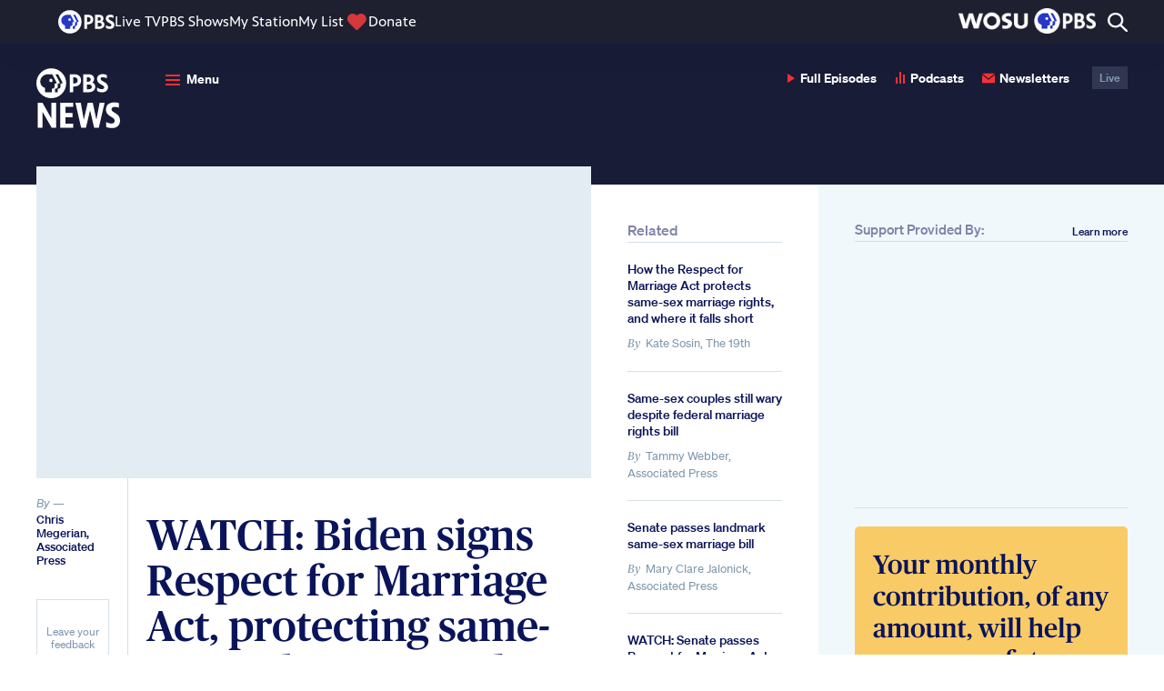

--- FILE ---
content_type: text/html; charset=utf-8
request_url: https://www.google.com/recaptcha/api2/aframe
body_size: 266
content:
<!DOCTYPE HTML><html><head><meta http-equiv="content-type" content="text/html; charset=UTF-8"></head><body><script nonce="mTse6rlzrZ78WStg5vKRow">/** Anti-fraud and anti-abuse applications only. See google.com/recaptcha */ try{var clients={'sodar':'https://pagead2.googlesyndication.com/pagead/sodar?'};window.addEventListener("message",function(a){try{if(a.source===window.parent){var b=JSON.parse(a.data);var c=clients[b['id']];if(c){var d=document.createElement('img');d.src=c+b['params']+'&rc='+(localStorage.getItem("rc::a")?sessionStorage.getItem("rc::b"):"");window.document.body.appendChild(d);sessionStorage.setItem("rc::e",parseInt(sessionStorage.getItem("rc::e")||0)+1);localStorage.setItem("rc::h",'1768609167503');}}}catch(b){}});window.parent.postMessage("_grecaptcha_ready", "*");}catch(b){}</script></body></html>

--- FILE ---
content_type: application/javascript
request_url: https://jaws.pbs.org/getwidgets/d59a8dbf-1f1c-43aa-9e1a-deaad0ff679f/?referrer=https://www.pbs.org/newshour/politics/watch-live-biden-signs-respect-for-marriage-act-protecting-same-sex-and-interracial-marriages&callback=callbackfunction27799
body_size: 16989
content:
callbackfunction27799({"widgets": {"header": {"type": "body", "html": "<!-- FIXME do be removed if not used -->\n<div id=\"pbs_dh\" style=\"display: none\">\n    <!--    <div class=\"cache_font\">&nbsp;</div>-->\n    \n\n    <div id=\"utility_nav\">\n\n        <!-- PBS Logo and link -->\n        <div id=\"pbs_id\">\n            <a href=\"https://www.pbs.org\" title=\"PBS\" id=\"pbs_dh_logo\" class=\"ga\">PBS</a>\n        </div>\n\n        <!-- PBS Panhandle/Station Logo, Localized to Region for MOBILE -->\n        <div class=\"pbs_loc hide-desktop\">\n            <div class=\"pbs_loc_name\">\n            </div>\n            <div class=\"station-dropdown-icon\">\n                <button id=\"station-btn\"></button>\n            </div>\n            <div class=\"station_menu_mobile\">\n                <div class=\"station_menu_inner\">\n\n                    <div class=\"station_menu_info\">\n\n                        <a class=\"station_menu_logo ga\"></a>\n\n                        <div class=\"station-btn-content\">\n                            <a class=\"station-donate-btn-mobile\" aria-label=\"Donate\" type=\"button\" target=\"_blank\">Donate</a>\n                        </div>\n\n\n                        <div class=\"change-station-link\" id=\"station-info-change-station-mobile\">\n                            <a href=\"javascript:void(0)\" id=\"pbs-localization-mobile\">Change your local station</a>\n\n                        </div>\n\n                        <div class=\"explore-station-link\">\n                            <a href=\"https://www.pbs.org/my-station/\" title=\"\" target=\"_blank\" class=\"nav_link\"\n                               rel=\"noopener\">\n                                Explore More from My Station </a>\n                        </div>\n\n\n                    </div>\n                    <div class=\"station_menu_more_from_station\">\n                        <h2>MORE FROM <span id=\"stationShortNameMoreContentMobile\"></span></h2>\n\n                        <div class=\"station_menu_links_mobile\">\n\n                        </div>\n                    </div>\n                </div>\n\n            </div>\n        </div>\n\n        <ul id=\"utility_nav_links\">\n            <li class=\"station-related\"><a href=\"https://www.pbs.org/livestream/\" title=\"\" target=\"_blank\" class=\"nav_link live_tv\"\n                                           rel=\"noopener\">Live TV</a>\n            </li>\n            <li><a href=\"https://www.pbs.org/shows/\" title=\"\" target=\"_blank\" class=\"nav_link\" rel=\"noopener\">PBS Shows</a></li>\n            <li class=\"station-related\"><a href=\"https://www.pbs.org/my-station/\" title=\"\" target=\"_blank\" class=\"nav_link\"\n                                           rel=\"noopener\">My Station</a>\n            </li>\n            <li><a href=\"https://www.pbs.org/my-list/shows/\" title=\"\" target=\"_blank\" class=\"nav_link\" rel=\"noopener\">My List</a></li>\n            <li class=\"station-related\">\n                <div class=\"heart_icon\"></div>\n                <a href=\"https://www.pbs.org/donate/\" title=\"\" target=\"_blank\" class=\"nav_link ga donate-btn\" rel=\"noopener\"\n                   onclick=\"forceLocalizationDonate(event)\">Donate</a>\n            </li>\n        </ul>\n\n        <div id=\"right_header_wrapper\">\n\n            <div class=\"station_header_content\">\n                <button class=\"station_header_btn\" aria-label=\"Choose station\" type=\"button\">Choose station</button>\n\n                <!-- PBS Panhandle/Station Logo, Localized to Region for DESKTOP -->\n                <div class=\"pbs_loc hide-mobile\" id=\"station_loc\">\n                    <div class=\"pbs_loc_name\">\n                    </div>\n                    <div class=\"station_menu\">\n                        <div class=\"station_menu_inner\">\n\n                            <div class=\"station_menu_info\">\n                                <h2 class=\"station_menu_info_title\">\n                                    PBS IS BROUGHT TO YOU BY\n                                </h2>\n\n\n                                <a class=\"station_menu_logo ga\"></a>\n\n                                <p class=\"station_menu_description\">\n                                    <span id=\"shortCommonStationName\"></span> helps your community explore new\n                                    worlds and ideas through programs that educate, inform and inspire. Your\n                                    tax-deductible donation helps make it all possible.\n                                </p>\n\n                                <div class=\"station-btn-content\">\n                                    <a class=\"station-donate-btn\" aria-label=\"Donate\" type=\"button\" target=\"_blank\">Donate</a>\n                                    <a class=\"station-official-site-btn\" aria-label=\"Official site\" type=\"button\"\n                                       target=\"_blank\">Visit Official Site</a>\n                                </div>\n\n\n                                <div class=\"change-station-link\" id=\"station-info-change-station\">\n                                    <a href=\"javascript:void(0)\" id=\"pbs-localization\">Change your local station</a>\n\n                                </div>\n\n                                <div class=\"explore-station-link\">\n                                    <a href=\"https://www.pbs.org/my-station/\" title=\"\" target=\"_blank\" class=\"nav_link\"\n                                       rel=\"noopener\">\n                                        Explore More from My Station </a>\n                                </div>\n\n\n                            </div>\n                            <div class=\"station_menu_more_from_station\">\n                                <h2>MORE FROM <span id=\"stationShortNameMoreContent\"></span></h2>\n\n                                <div class=\"station_menu_links\">\n                                </div>\n                            </div>\n                        </div>\n\n                    </div>\n\n                </div>\n            </div>\n\n            \n            \n            <div class=\"search_header_content\">\n                <button class=\"search_btn\" type=\"button\" aria-label=\"Open Search Menu\"></button>\n                \n                <div class=\"search_menu\">\n                    <div class=\"search_menu_inner\">\n                        <form id=\"search_form\" accept-charset=\"UTF-8\" method=\"get\" action=\"https://www.pbs.org/search/?q=\">\n                            <input type=\"text\" id=\"search_input\" aria-label=\"Search local site\"\n                                   placeholder=\"Search This Site\" name=\"q\">\n                            <button type=\"submit\" aria-label=\"Go\" id=\"search_submit_button\"></button>\n                            <div class=\"all_pbs_search\">\n                                <input type=\"checkbox\" id=\"all_pbs_checkbox\" aria-label=\"Search all of PBS\">\n                                <label for=\"all_pbs_checkbox\">or search all of PBS</label>\n                            </div>\n                        </form>\n                    </div>\n                </div>\n                \n            </div>\n\n            <div class=\"mobile_utility_nav_links\">\n                <button class=\"mobile_menu mobile_menu_btn\">\n                    <div class=\"button-icon\"></div>\n                </button>\n\n                <div class=\"mobile_menu_inner\">\n                    <ul id=\"links\">\n                        <li class=\"link_item station-related\"><a href=\"https://www.pbs.org/livestream/\" title=\"\" target=\"_blank\"\n                                                                 class=\"mobile_nav_link\"\n                                                                 rel=\"noopener\">Live TV</a></li>\n                        <li class=\"link_item\"><a href=\"https://www.pbs.org/shows/\" title=\"\" target=\"_blank\"\n                                                 class=\"mobile_nav_link\" rel=\"noopener\">PBS Shows</a></li>\n                        <li class=\"link_item station-related\"><a href=\"https://www.pbs.org/my-station/\" title=\"\" target=\"_blank\"\n                                                                 class=\"mobile_nav_link\" rel=\"noopener\">My Station</a>\n                        </li>\n                        <li class=\"link_item\"><a href=\"https://www.pbs.org/my-list/shows/\" title=\"\" target=\"_blank\" class=\"mobile_nav_link\"\n                                                 rel=\"noopener\">My List</a></li>\n                        <li class=\"link_item station-related\">\n                            <div class=\"heart_icon\"></div>\n                            <a href=\"https://www.pbs.org/donate/\" title=\"\" target=\"_blank\" class=\"ga donate-btn mobile_nav_link\"\n                               rel=\"noopener\">Donate</a>\n                        </li>\n                        \n                        \n                    </ul>\n                </div>\n            </div>\n        </div>\n\n        <div id=\"common_name_hidden\"></div>\n    </div>\n</div>\n", "css": ["https://jaws-prod.cdn.pbs.org/1.58.0/header/css/header.css"], "js": ["https://jaws-prod.cdn.pbs.org/1.58.0/header/js/header.js"], "data": {"localization_url": "//jaws.pbs.org/localization/", "localization_done_url": "//jaws.pbs.org/localization/localize/zip-code/00000/station/station00/", "localization_member_url": "//jaws.pbs.org/localization/member/zip-code/00000/", "localization_states_url": "//jaws.pbs.org/localization/states/", "global_search_url": "https://www.pbs.org/search/?q=", "pbs_url": "https://www.pbs.org/", "video_url": "https://www.pbs.org/explore/", "schedules_url": "https://www.pbs.org/cgi-registry/whatson/index.cgir", "programs_url": "https://www.pbs.org/shows/", "live_tv_url": "https://www.pbs.org/livestream/", "my_station_url": "https://www.pbs.org/my-station/", "my_list_url": "https://www.pbs.org/my-list/shows/", "support_url": "https://www.pbs.org/donate/", "kids_url": "https://pbskids.org/", "parents_url": "https://www.pbs.org/parents/", "teachers_url": "https://www.pbslearningmedia.org/", "has_local_search": true, "local_search_url": "https://www.pbs.org/newshour/search-results?q=", "search_text_value": "Search", "default_search_url": "https://www.pbs.org/newshour/search-results?q=", "GA_code": "UA-4699355-5", "is_sso_active": false, "sso_logged_in_live_pid": "", "frontend_user_display_name": "", "frontend_user_display_first_letter": "", "frontend_user_profile_url": "", "site_url": "//jaws.pbs.org/", "emergency_message": {"showMessageInProd": false, "showMessageInStaging": false, "showMessageInDev": false, "messageId": 4, "headerText": "Protect your favorite PBS show", "descriptionText": "The Senate is voting to eliminate Public Media funding. NOW IS A CRITICAL TIME TO ACT.", "urlHeaderText": "To contact your lawmakers, visit", "noUrlText": "To contact your local lawmakers, visit PBS on the web to learn more.", "urlButtonText": "Contact Your Senators Now", "urlLink": "https://protect.pbs.org", "displayUrl": "protect.pbs.org", "qrCodeImageUrl": "https://image.pbs.org/webobjects/QR-code2.png", "dismissButtonTextMobile": "Maybe Later", "dismissButtonTextCtv": "Dismiss", "webMessageBackgroundColor": "#D6383A", "webMessageTextColor": "#ffffff", "webMessageHeightPercent": 50}, "is_enabled_emergency_message": false}}, "localization": {"type": "script", "html": "<!DOCTYPE html>\n<html>\n<script type=\"text/javascript\" src=\"{% static \"header/js/helpers.js\" %}\"></script>\n<head lang=\"en\">\n    <meta charset=\"UTF-8\">\n    <title></title>\n</head>\n<body>\n\n</body>\n</html>\n", "css": ["https://jaws-prod.cdn.pbs.org/1.58.0/header/css/localization.css"], "js": ["https://jaws-prod.cdn.pbs.org/1.58.0/header/js/localize.js", "https://jaws-prod.cdn.pbs.org/1.58.0/header/js/localization.js"], "data": {"localization_url": "//jaws.pbs.org/localization/", "localization_done_url": "//jaws.pbs.org/localization/localize/zip-code/00000/station/station00/", "localization_member_url": "//jaws.pbs.org/localization/member/zip-code/00000/", "localization_states_url": "//jaws.pbs.org/localization/states/", "global_search_url": "https://www.pbs.org/search/?q=", "pbs_url": "https://www.pbs.org/", "video_url": "https://www.pbs.org/explore/", "schedules_url": "https://www.pbs.org/cgi-registry/whatson/index.cgir", "programs_url": "https://www.pbs.org/shows/", "live_tv_url": "https://www.pbs.org/livestream/", "my_station_url": "https://www.pbs.org/my-station/", "my_list_url": "https://www.pbs.org/my-list/shows/", "support_url": "https://www.pbs.org/cgi-registry/sitemembershiplink.cgir", "GA_code": "UA-4699355-5"}}, "airdates": {"type": "inline", "html": "\n<link rel=\"stylesheet\" type=\"text/css\" href=\"https://jaws-prod.cdn.pbs.org/1.58.0/airdates/css/airdates.css\"/>\n\n<div id=\"snippet_1768609163800\" class=\"airdates-container \">\n    <div class=\"airdates-header\">\n\n        <img id=\"listing_image\" class=\"hide\" style=\"width:600px; height:337px;\" src=\"\" />\n\n        <div class=\"airdates-details\">\n            <div class=\"left\">\n                <span class=\"uppercase\" >When to watch</span>\n                <h2 class=\"program-title\"></h2>\n            </div>\n\n            <div class=\"right\">\n                <p style=\"display:none\">Local Station: <span class=\"station-callsign\"></span></p>\n                <a href=\"javascript:void(0)\" id=\"pbs-localization\">Choose your local station for show times</a>\n            </div>\n\n        </div>\n    </div>\n    <div class=\"airdates-content\"></div>\n</div>\n\n<script type=\"text/javascript\" src=\"https://jaws-prod.cdn.pbs.org/1.58.0/header/js/localization.js\"></script>\n<script type=\"text/javascript\">\n    /* global PBS */\n    ;(function(){\n        function make_jQuery_with_setup($, ajaxSettings) {\n            /* Create a different instance with specific ajax settings so settings on the global one are not affected. */\n            var fixed_$ = function(selector, context) {\n                return $.fn.init(selector, context);\n            }\n            fixed_$.prototype = $.prototype;\n            $.extend(fixed_$, $);\n            fixed_$.ajaxSetup(ajaxSettings);\n            return fixed_$;\n        };\n        function init($, PBS){\n            var PBS = window.PBS = window.PBS || {};\n\n            PBS.snippets = PBS.snippets || {};\n\n\n            PBS.airdatesObj = PBS.airdatesObj || {\n                listing_image: '' || 'https://pagead2.googlesyndication.com/simgad/7314476589835467048',\n                listing_name: 'PBS NewsHour' || 'Masterpiece',\n                listing_id : '7877' || '489',\n                station_shortname: '' || 'WETA',\n                airdates_type: 'producer' || 'producer',\n                broadcast_count: '3' || 25,\n                apiBase: \"//jaws.pbs.org/tvss\",\n                snippet_id: 'snippet_'+1768609163800,\n            }\n\n            var cache_$ = make_jQuery_with_setup($, {\n                cache: true\n            });\n\n            if(typeof PBS.Airdates === 'undefined' || typeof $.cookie === 'undefined'){\n                cache_$.when(\n                    /* load dependecies */\n                    cache_$.getScript(\"https://jaws-prod.cdn.pbs.org/1.58.0/utils/js/moment.js\"),\n                    cache_$.getScript(\"https://jaws-prod.cdn.pbs.org/1.58.0/airdates/js/airdates.libs.js\"),\n                    cache_$.getScript(\"https://jaws-prod.cdn.pbs.org/1.58.0/airdates/js/airdates.js\")\n                ).done(function(){\n\n                    /* init Airdates */\n                    PBS.snippets['snippet_1768609163800'] = new PBS.Airdates($, PBS.airdatesObj);\n                });\n            } else {\n                /* init Airdates */\n                PBS.snippets['snippet_1768609163800'] = new PBS.Airdates($, PBS.airdatesObj);\n            }\n\n        };\n\n        if(typeof window.jQuery === 'undefined'){\n            var s = document.createElement('script');\n            s.onload = function(){\n                init(window.jQuery, window.PBS);\n            };\n            s.src = \"//ajax.googleapis.com/ajax/libs/jquery/1.8.2/jquery.min.js?\"+(new Date()).getTime();\n            s.async = false;\n            document.body.appendChild(s);\n        }else{\n            init(window.jQuery, window.PBS);\n        }\n    }());\n</script>\n", "css": "", "js": "", "data": {"localization_url": "//jaws.pbs.org/localization/", "localization_done_url": "//jaws.pbs.org/localization/localize/zip-code/00000/station/station00/", "localization_member_url": "//jaws.pbs.org/localization/member/zip-code/00000/", "localization_states_url": "//jaws.pbs.org/localization/states/", "global_search_url": "https://www.pbs.org/search/?q="}}}});